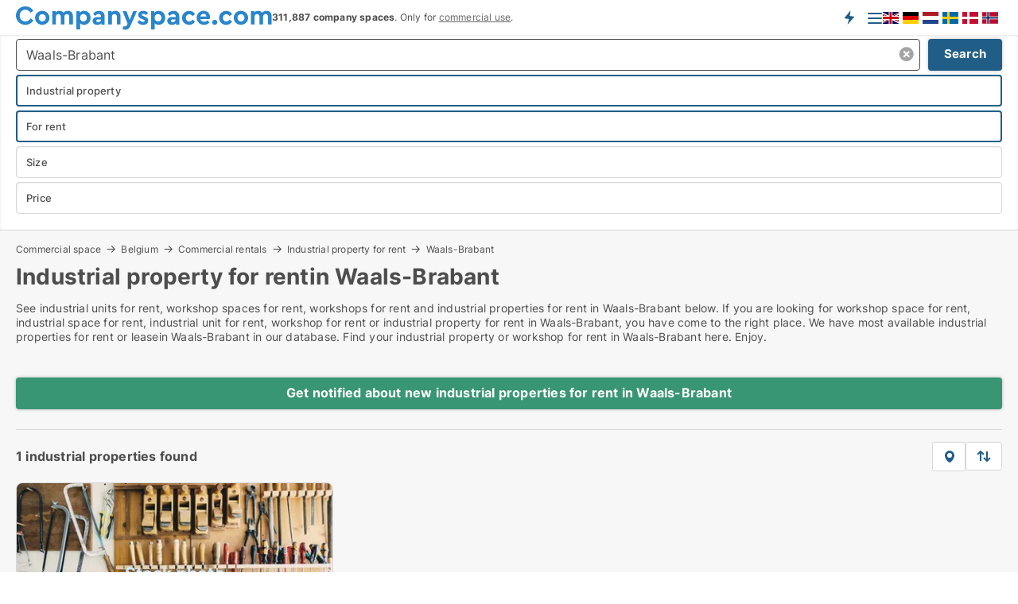

--- FILE ---
content_type: text/html; charset=utf-8
request_url: https://www.companyspace.com/belgium/rent/industrial-properties/waals-brabant
body_size: 12815
content:
<!doctype html>
<html lang="en" prefix="og:http://ogp.me/ns#">
<head>
    
<meta charset="UTF-8" />

    <title>Industrial property for rent in Waals-Brabant → 1 industrial prop...</title>
        <meta name="description" content=" Find industrial property for rent in Waals-Brabant quickly and easily ✔ 1 industrial property for rent in Waals-Brabant, Belgium right now ✔ Great locations, all prices and sizes ✔  Find co..." />
        <meta property="fb:app_id" content="487149005949725" />
        <meta property="og:type" content="website" />
        <meta property="og:image" content="https://www.companyspace.com/media/tsbkf2uo/cityimage.png" />
        <meta property="og:image:secure_url" content="https://www.companyspace.com/media/tsbkf2uo/cityimage.png" />
        <meta property="og:image:alt" content="https://www.companyspace.com/media/tsbkf2uo/cityimage.png" />
        <meta property="og:image:width" content="640" />
        <meta property="og:image:height" content="480" />
        <meta property="og:url" content="https://www.companyspace.com/belgium/rent/industrial-properties/waals-brabant" />
        <meta property="og:title" content="Industrial property for rent in Waals-Brabant → 1 industrial prop..." />
        <meta property="og:description" content=" Find industrial property for rent in Waals-Brabant quickly and easily ✔ 1 industrial property for rent in Waals-Brabant, Belgium right now ✔ Great locations, all prices and sizes ✔  Find co..." />


<link rel="canonical" href="https://www.companyspace.com/belgium/rent/industrial-properties/waals-brabant" />
<link rel="alternate" hreflang="x-default" href="https://www.companyspace.com/belgium/rent/industrial-properties/waals-brabant"/>
<link rel="alternate" hreflang="en" href="https://www.companyspace.com/belgium/rent/industrial-properties/waals-brabant"/>
<link rel="alternate" hreflang="da" href="https://www.companyspace.com/da/belgien/leje/vaerkstedslokaler/waals-brabant"/>
<link rel="alternate" hreflang="de" href="https://www.companyspace.com/de/belgien/miete/werkstaette/waals-brabant"/>
<link rel="alternate" hreflang="nb" href="https://www.companyspace.com/nb/belgia/leie/verkstedhaller/waals-brabant"/>
<link rel="alternate" hreflang="nl" href="https://www.companyspace.com/nl/belgie/huur/producties/waals-brabant"/>
<link rel="alternate" hreflang="sv" href="https://www.companyspace.com/sv/belgien/hyra/industrilokaler/waals-brabant"/>
    <meta name="viewport" content="width=device-width, initial-scale=1, maximum-scale=1" />
    <link rel="shortcut icon" href="/images/favicons/favicon-c.svg" type="image/svg+xml" />

    <link rel="stylesheet" type="text/css" href="/css/Fonts.css?v=qdyVyXTPGujr1_Zx6mSCH3rhyJE" />


<link rel="stylesheet" href="/bundles/css/styles.css?v=qzcA1MTrn6bNwgRdL0GSVSUsxOo" />
<link rel="stylesheet" href="/bundles/css/ie.css?v=arvbbbJlr3nYUy4yERXZvdZs-2M" />

    <link rel="stylesheet" type="text/css" href="/css/Print.css?v=bYdEREpUZoZiSfaoFUgZUwvL20s" media="print" />
<script>
    window.dataLayer = window.dataLayer || [];
    function gtag() { dataLayer.push(arguments); }
    gtag('consent', 'default', {
        'ad_user_data': 'denied',
        'ad_personalization': 'denied',
        'ad_storage': 'denied',
        'analytics_storage': 'denied'
    });
    gtag('js', new Date());
    gtag('config', 'G-KLEF71LKH9');
</script>


<script type="application/ld+json">
{
  "@context": "https://schema.org",
  "@type": "FAQPage",
  "mainEntity": [
    {
      "@type": "Question",
      "acceptedAnswer": {
        "@type": "Answer",
        "text": "You can find all kind of industrial properties on Companyspace.com. If you are searching for industrial property to rent you can see the company spaces that are available at the moment <a href=\"https://www.companyspace.com/rent/industrial-properties\">here</a>. "
      },
      "name": "What types of industrial properties in Waals-Brabant are there on Companyspace.com?"
    },
    {
      "@type": "Question",
      "acceptedAnswer": {
        "@type": "Answer",
        "text": "Yes, you can. On our search page for <a href=\"https://www.companyspace.com/rent/industrial-properties\">industrial property</a> you can filter your search by size, price, area etc."
      },
      "name": "Can I search for industrial property to rent in Waals-Brabant by size and price?"
    },
    {
      "@type": "Question",
      "acceptedAnswer": {
        "@type": "Answer",
        "text": "You can see the industrial properties that are available in Waals-Brabant right now here:  <a href=\"https://www.companyspace.com/rent/industrial-properties\">industrial property for rent</a>"
      },
      "name": "How do I quickly find industrial property to rent in Waals-Brabant?"
    },
    {
      "@type": "Question",
      "acceptedAnswer": {
        "@type": "Answer",
        "text": "The rent for industrial property in Waals-Brabant depends on factors such as size and location. <a href=\"https://www.companyspace.com/rent/industrial-properties\">Click here</a> to see the price of specific industrial properties."
      },
      "name": "How much does it cost to rent industrial property in Waals-Brabant?"
    }
  ]
}
</script>
</head>
<body class="new-popup-layout">
    
    

<header id="header">
    <section>
<a href="https://www.companyspace.com/" class="logo">
                    <img alt="Commercial rentals - Commercial properties and real estate for rent" title="Commercial rentals - Commercial properties and real estate for rent" src="/media/133h2nbp/companyspacecom-logo-322-x-30.svg"  />
                    
                </a>            <div class="post-logo">
                    <ul class="info" id="presentation_info" data-separator="," data-animate="false">
                        <li><span class="show-desktop"><b>311,887</b> available company spaces right now on <a class="tos-info" href="javascript:void(0)" popup-content-id="16663" data-anchor="tos_mails" style="text-decoration:underline;"><strong>Europe's biggest portal for <u>commercial</u> leases</strong></a></span><span class="show-mobile"><b>311,887 company spaces</b>. Only for <a class="tos-info" href="javascript:void(0)" popup-content-id="16663" data-anchor="tos_mails" style="text-decoration:underline;">commercial use</a>.</span></li>
                    </ul>


            </div>
            <div class="logo-btns">
                <a id="special_product_button" class="special-product-button" onclick="ShowPreAuthPopup('HeaderSpecialButton', 'Popup_FrequencyUserCreation', '', false, '', '');">Get notified about new premises!</a>

                <div class="notification-buttons show-mobile">
                    
<a data-action="user-notifications" data-api="UserNotificationPopup" data-type="Default" class="notification-counter" style="display:none;"
   data-text="New company spaces" data-empty-text="Company spaces that suit your agent">
    <label data-action="label"></label>
    <span class="counter" data-action="counter"></span>
</a>
                </div>


                    <a class="show-menu-button" onclick="ToggleMenu();"></a>
            </div>
<div class="version-flags" data-version-flags="1">
    <div>
        <ul>
                <li>
                    <a href="https://www.companyspace.com/belgium/rent/industrial-properties/waals-brabant" data-lang="en">
                            <img src="/Images/lang-en.svg" alt="English" title="English" />
                    </a>
                </li>
                <li>
                    <a href="https://www.companyspace.com/de/belgien/miete/werkstaette/waals-brabant" data-lang="de">
                            <img src="/Images/lang-de.svg" alt="German" title="German" />
                    </a>
                </li>
                <li>
                    <a href="https://www.companyspace.com/nl/belgie/huur/producties/waals-brabant" data-lang="nl">
                            <img src="/Images/lang-nl.svg" alt="Dutch" title="Dutch" />
                    </a>
                </li>
                <li>
                    <a href="https://www.companyspace.com/sv/belgien/hyra/industrilokaler/waals-brabant" data-lang="sv">
                            <img src="/Images/lang-sv.svg" alt="Swedish" title="Swedish" />
                    </a>
                </li>
                <li>
                    <a href="https://www.companyspace.com/da/belgien/leje/vaerkstedslokaler/waals-brabant" data-lang="da">
                            <img src="/Images/lang-da.svg" alt="Danish" title="Danish" />
                    </a>
                </li>
                <li>
                    <a href="https://www.companyspace.com/nb/belgia/leie/verkstedhaller/waals-brabant" data-lang="nb">
                            <img src="/Images/lang-nb.svg" alt="Norwegian" title="Norwegian" />
                    </a>
                </li>
        </ul>
    </div>
</div>        <div id="slide_nav" class="mobile-navi"></div>
    </section>
        <nav>
                <div  data-single-line="">
                    <aside>
<span><a class="show-desktop regular with-nested" onmouseover="this.prevFontColor=this.style.color;this.style.color='#f5870b'" onmouseout="this.style.color=this.prevFontColor" href="https://www.companyspace.com/about-companyspacecom">About</a><ul class="nested-links"><li><a class="regular" href="https://www.companyspace.com/contact">Contact us</a></li><li><a class="regular" href="https://www.companyspace.com/premiumuser-benefits-for-company-space-seekers">PremiumUser benefits</a></li><li><a class="regular" href="https://www.companyspace.com/facebook-communities">Facebook communities</a></li></ul></span><span><a class="bold with-nested" onmouseover="this.prevFontColor=this.style.color;this.style.color='#f5870b'" onmouseout="this.style.color=this.prevFontColor" href="/commercial-space-rent">Commercial space for rent</a><ul class="nested-links"><li><a class="regular" href="/rent/warehouses">Warehouse for rent</a></li><li><a class="regular" href="https://www.companyspace.com/rent/shops">Shop for rent</a></li><li><a class="regular" href="/rent/restaurants">Restaurant for rent</a></li><li><a class="regular" href="/rent/office-spaces">Office for rent</a></li><li><a class="regular" href="/rent/industrial-properties">Industrial for rent</a></li><li><a class="regular" href="https://www.companyspace.com/rent/coworking-spaces">Coworking space for rent</a></li><li><a class="regular" href="https://www.companyspace.com/rent/clinics">Clinic for rent</a></li><li><a class="regular" href="https://www.companyspace.com/rent/showrooms">Showroom for rent</a></li></ul></span><span><a class="bold with-nested" onmouseover="this.prevFontColor=this.style.color;this.style.color='#f5870b'" onmouseout="this.style.color=this.prevFontColor" href="https://www.companyspace.com/commercial-property">Properties for sale</a><ul class="nested-links"><li><a class="regular" href="/sale/warehouses">Warehouse for sale</a></li><li><a class="regular" href="https://www.companyspace.com/sale/shops">Shop for sale</a></li><li><a class="regular" href="/sale/restaurants">Restaurant for sale</a></li><li><a class="regular" href="/sale/office-spaces">Office for sale</a></li><li><a class="regular" href="/sale/industrial-properties">Industrial for sale </a></li></ul></span><span><a class="bold with-nested" onmouseover="this.prevFontColor=this.style.color;this.style.color='#f5870b'" onmouseout="this.style.color=this.prevFontColor" href="https://www.companyspace.com/rent-out">Find tenant</a><ul class="nested-links"><li><a class="regular" href="https://www.companyspace.com/rent-out/offices">Rent out offices</a></li><li><a class="regular" href="https://www.companyspace.com/rent-out/retail-spaces">Rent out shops</a></li><li><a class="regular" href="https://www.companyspace.com/rent-out/warehouses">Rent out warehouses</a></li><li><a class="regular" href="https://www.companyspace.com/rent-out/shared-offices">Rent out coworking spaces</a></li><li><a class="regular" href="https://www.companyspace.com/rent-out/workshops">Rent out industrial property</a></li><li><a class="regular" href="https://www.companyspace.com/rent-out/restaurants">Rent out restaurants</a></li><li><a class="regular" href="https://www.companyspace.com/rent-out/clinics">Rent out clinics</a></li><li><a class="regular" href="https://www.companyspace.com/rent-out/-showrooms">Rent out showrooms</a></li></ul></span><a class="bold" onmouseover="this.prevFontColor=this.style.color;this.style.color='#f5870b'" onmouseout="this.style.color=this.prevFontColor" href="https://www.companyspace.com/sell-property">Find buyer</a>                        
                    </aside>
                    <aside>
<a class="show-desktop regular" onmouseover="this.prevFontColor=this.style.color;this.style.color='#f5870b'" onmouseout="this.style.color=this.prevFontColor" href="https://www.companyspace.com/create-user-profile">Create profile</a><a class="show-mobile bold" onmouseover="this.prevFontColor=this.style.color;this.style.color='#f5870b'" onmouseout="this.style.color=this.prevFontColor" href="https://www.companyspace.com/create-user-profile">Sign up</a><a class="button orange regular plus" onmouseover="this.prevFontColor=this.style.color;this.style.color='#f5870b'" onmouseout="this.style.color=this.prevFontColor" href="https://www.companyspace.com/create-ad">Create ad</a>                                <a class="login show-desktop" href="javascript:ShowLoginPopup()">Log in</a>
                    </aside>
                </div>
        </nav>
    
</header>


    <main id="layout" class="">
        <div id="container">
            <div id="mainContent">
                


                <div class="content page-content" id="page_data">
                    
                    





<div class="search-results">
    <div class="top-section" data-extra-top-content="1">
<div class="breadcrumb head" id="simple_bread_crumb"><a href="/commercial-real-estate" onclick="ClearSearch()" oncontextmenu="ClearSearch()">Commercial space</a><a href="/belgium/commercial-real-estate" onclick="ClearSearch()" oncontextmenu="ClearSearch()">Belgium</a><a href="/belgium/commercial-space-rent" onclick="ClearSearch()" oncontextmenu="ClearSearch()">Commercial rentals</a><a href="/belgium/rent/industrial-properties" onclick="ClearSearch()" oncontextmenu="ClearSearch()">Industrial property for rent</a><a href="/belgium/rent/industrial-properties/waals-brabant" class="Industrial properties for rent in Waals-Brabant" onclick="ClearSearch()" oncontextmenu="ClearSearch()">Waals-Brabant</a></div><script type="application/ld+json">
    {
      "@context": "https://schema.org",
      "@type": "BreadcrumbList",
      "itemListElement": [{
        "@type": "ListItem",
        "position": 1,
        "name": "Commercial space",
        "item": "https://www.companyspace.com/commercial-real-estate"
      },{
        "@type": "ListItem",
        "position": 2,
        "name": "Belgium",
        "item": "https://www.companyspace.com/belgium/commercial-real-estate"
      },{
        "@type": "ListItem",
        "position": 3,
        "name": "Commercial rentals",
        "item": "https://www.companyspace.com/belgium/commercial-space-rent"
      },{
        "@type": "ListItem",
        "position": 4,
        "name": "Industrial property for rent",
        "item": "https://www.companyspace.com/belgium/rent/industrial-properties"
      },{
        "@type": "ListItem",
        "position": 5,
        "name": "Waals-Brabant",
        "item": "https://www.companyspace.com/belgium/rent/industrial-properties/waals-brabant"
      }]
    }
    </script>        <h1 id="searchResultsHeadline">
            Industrial property for rentin Waals-Brabant
        </h1>
        <div class="seo-content">
            <p>See industrial units for rent, workshop spaces for rent, workshops for rent and industrial properties for rent in Waals-Brabant below. If you are looking for workshop space for rent, industrial space for rent, industrial unit for rent, workshop for rent or industrial property for rent in Waals-Brabant, you have come to the right place. We have most available industrial properties for rent or leasein Waals-Brabant in our database. Find your industrial property or workshop for rent in Waals-Brabant here. Enjoy.</p>
        </div>



</div>




<div class="side-search-criteria" id="side_crit">
    <div class="wrap">
<form action="/Custom/LeftMenu/Process?selectedCountry=Belgium&selectedDemandType=1&selectedDemandTypeUrlKey=rent&estateType=industrial-properties&regionName=waals-brabant&isSearchResultPage=True&nodeId=1939&searchType=FindAds" data-ajax="true" method="POST" data-ajax-mode="after" data-ajax-update="#side_crit" data-ajax-failure="alert('An unexpected error occured. Please contact support@mail.companyspace.com');" id="side_crit_form" datavalalert="1">
            <div class="filter ">


                

                    <div class="item  primary">
        <label class="h3" for="side_crit_exp_locationtitle">Where are you searching?</label>
                        <div class="box huge" data-criteria="LeftMenu_ZipCodes">
                            

<div data-behavior="ZipContainer" id="LeftMenu_ZipCodes" class="zip-control"
     data-duplicate-big-cities="false"
     data-max-items=""
     data-country=""
     data-max-items-message="You can maximum choose  cities. "
     data-no-cities-message="&amp;lt;span class=&amp;quot;show-desktop&amp;quot;&amp;gt;Select city&amp;lt;/span&amp;gt;&amp;lt;span class=&amp;quot;show-mobile&amp;quot;&amp;gt;Area&amp;lt;/span&amp;gt;"
     data-several-cities-message="[amount] cities are selected"
     data-counting-label="true"
     data-allow-regions="true"
     data-country-changes-callback="false"
     data-hide-countries="true"
     data-search-countries="true"
     data-placeholder="Location..."
     data-use-search-button="true"
     v-bind:class="{ 'has-values': selected.length > 0 }">
    <input type="text" style="display:none;" ref="value" name="LeftMenu_ZipCodes" value="r588" v-bind:value="valueString"
           data-val="false" data-val-required="" />
    <div class="zip-selector search-text-container">
                <a class="search-button" v-on:click="togglePopup()"></a>
            <input type="text" class="txt placeholder-green search-text-input" v-bind:value="filter" v-on:input="filter=$event.target.value" v-on:focus="onFocus()" v-on:blur="onBlur()" v-on:keydown.enter.prevent="onEnter"
                v-bind:placeholder="placeholder" autocomplete="off" />
            <a class="delete-all" v-show="isDeleteAllShown" v-on:click="removeAll()"></a>
                <a class="button search-text-button" v-on:click="search()">Search</a>
        <div ref="popup" class="popup-container" v-show="visible" style="display:none;">
            <div ref="items" class="ZipCodeContainer custom-scroll">
                <template v-for="item in cities" v-bind:key="item.Id">
                    <span class="custom-cb"
                          v-bind:title="item.Name" 
                          v-bind:class="{ bold: item.IsRegion && item.ChildIds.length > 0}"
                          v-on:click="toggle(item)">
                        <input type="checkbox" v-bind:value="item.Id" v-bind:checked="isItemSelected(item)" v-if="!item.IsRegion || allowRegions" />
                        <span>{{item.Name}}</span>
                    </span>
                    <fieldset v-if="regionMode && item.IsRegion && item.ChildIds.length > 0 && item.ShowChildItems">
                        <a v-on:click="selectVisible" v-show="isSelectAllInPopupVisible" class="link non-link red">Select all below</a>
                        <a v-on:click="removeVisible" v-show="isDeleteAllInPopupVisible" class="link non-link red">Delete selected</a>
                    </fieldset>
                </template>
            </div>
            <div class="btns" v-show="cities.length > 0">
                <a class="button small full-width" v-on:click="onOk()">OK</a>
            </div>
            <div class="tip" v-show="showPopupTip">Scroll down to see more cities</div>
        </div>
    </div>
</div>
                        </div>
                    </div>
        <div class="item secondary" id="estate_type_label">
        <label class="h3" for="side_crit_exp_litlokaler.text">Which type of company space?</label>
            <div class="box large double-popup" data-criteria="LeftMenu_LPEstateTypes">
                

<div class="EstateTypeContainer" data-behavior="EstateTypeContainer" data-demand-control="LeftMenu_DemandTypeId" data-label-id="estate_type_label" id="LeftMenu_LPEstateTypes" data-is-lp="true" data-alternative-names="[{&amp;quot;Key&amp;quot;:&amp;quot;&amp;quot;,&amp;quot;Values&amp;quot;:[{&amp;quot;Key&amp;quot;:22,&amp;quot;Value&amp;quot;:&amp;quot;Commercial property&amp;quot;}]},{&amp;quot;Key&amp;quot;:1,&amp;quot;Values&amp;quot;:[{&amp;quot;Key&amp;quot;:22,&amp;quot;Value&amp;quot;:&amp;quot;Commercial property&amp;quot;}]},{&amp;quot;Key&amp;quot;:2,&amp;quot;Values&amp;quot;:[{&amp;quot;Key&amp;quot;:22,&amp;quot;Value&amp;quot;:&amp;quot;Property&amp;quot;}]}]">




<div class="custom-dd" data-custom-dd data-behavior="CustomDropDown" data-max-items=""
     data-default-text="&amp;lt;span class=&amp;quot;show-desktop&amp;quot;&amp;gt;Select estatetype...&amp;lt;/span&amp;gt;&amp;lt;span class=&amp;quot;show-mobile&amp;quot;&amp;gt;Estatetype&amp;lt;/span&amp;gt;" data-many-text="%amount% items selected" data-selected-items-label-preffix="Estatetype" 
      data-counting-label="true"
     data-hide-checkboxes="false" data-on-change="" data-placeholder="Find typer"
     name="LeftMenu_LPEstateTypes"
     v-bind:class="{ 'has-values': selected.length > 0 }">
        <div class="select-mimic-button" v-bind:disabled="disabled" v-on:click="togglePopup" v-html="labelText" v-bind:class="{ empty: selected.length === 0, several: selected.length > 1 }" v-bind:data-filters-count="selected.length > 1 ? selected.length : null"></div>
    <div class="popup-container --wrap" style="display:none;" v-show="isShown" ref="popup">
        <div class="scroll custom-scroll">
            <div >
                    <div v-show="isItemVisible('8') && isGroupVisible('')">
                        <label class="custom-cb">
                            <input type="checkbox" name="LeftMenu_LPEstateTypes" value="8" data-group="" v-model="selected"
                                   v-bind:disabled="disabled || !isAllowed('8')"  
                                   v-bind:data-disabled="!isItemVisible('8')" />
                            <span v-on:click="if (!isAllowed('8')) showMaxItemsMessage()">Clinic</span>
                        </label>
                    </div>
                    <div v-show="isItemVisible('22') && isGroupVisible('')">
                        <label class="custom-cb">
                            <input type="checkbox" name="LeftMenu_LPEstateTypes" value="22" data-group="" v-model="selected"
                                   v-bind:disabled="disabled || !isAllowed('22')"  
                                   v-bind:data-disabled="!isItemVisible('22')" />
                            <span v-on:click="if (!isAllowed('22')) showMaxItemsMessage()">Commercial property</span>
                        </label>
                    </div>
                    <div v-show="isItemVisible('11') && isGroupVisible('')">
                        <label class="custom-cb">
                            <input type="checkbox" name="LeftMenu_LPEstateTypes" value="11" data-group="" v-model="selected"
                                   v-bind:disabled="disabled || !isAllowed('11')"  
                                   v-bind:data-disabled="!isItemVisible('11')" />
                            <span v-on:click="if (!isAllowed('11')) showMaxItemsMessage()">Coworking space</span>
                        </label>
                    </div>
                    <div v-show="isItemVisible('25') && isGroupVisible('')">
                        <label class="custom-cb">
                            <input type="checkbox" name="LeftMenu_LPEstateTypes" value="25" data-group="" v-model="selected"
                                   v-bind:disabled="disabled || !isAllowed('25')"  
                                   v-bind:data-disabled="!isItemVisible('25')" />
                            <span v-on:click="if (!isAllowed('25')) showMaxItemsMessage()">Garage</span>
                        </label>
                    </div>
                    <div v-show="isItemVisible('14') && isGroupVisible('')">
                        <label class="custom-cb">
                            <input type="checkbox" name="LeftMenu_LPEstateTypes" value="14" checked="checked" data-group="" v-model="selected"
                                   v-bind:disabled="disabled || !isAllowed('14')"  
                                   v-bind:data-disabled="!isItemVisible('14')" />
                            <span v-on:click="if (!isAllowed('14')) showMaxItemsMessage()">Industrial property</span>
                        </label>
                    </div>
                    <div v-show="isItemVisible('7') && isGroupVisible('')">
                        <label class="custom-cb">
                            <input type="checkbox" name="LeftMenu_LPEstateTypes" value="7" data-group="" v-model="selected"
                                   v-bind:disabled="disabled || !isAllowed('7')"  
                                   v-bind:data-disabled="!isItemVisible('7')" />
                            <span v-on:click="if (!isAllowed('7')) showMaxItemsMessage()">Office space</span>
                        </label>
                    </div>
                    <div v-show="isItemVisible('5') && isGroupVisible('')">
                        <label class="custom-cb">
                            <input type="checkbox" name="LeftMenu_LPEstateTypes" value="5" data-group="" v-model="selected"
                                   v-bind:disabled="disabled || !isAllowed('5')"  
                                   v-bind:data-disabled="!isItemVisible('5')" />
                            <span v-on:click="if (!isAllowed('5')) showMaxItemsMessage()">Restaurant</span>
                        </label>
                    </div>
                    <div v-show="isItemVisible('4') && isGroupVisible('')">
                        <label class="custom-cb">
                            <input type="checkbox" name="LeftMenu_LPEstateTypes" value="4" data-group="" v-model="selected"
                                   v-bind:disabled="disabled || !isAllowed('4')"  
                                   v-bind:data-disabled="!isItemVisible('4')" />
                            <span v-on:click="if (!isAllowed('4')) showMaxItemsMessage()">Shop</span>
                        </label>
                    </div>
                    <div v-show="isItemVisible('9') && isGroupVisible('')">
                        <label class="custom-cb">
                            <input type="checkbox" name="LeftMenu_LPEstateTypes" value="9" data-group="" v-model="selected"
                                   v-bind:disabled="disabled || !isAllowed('9')"  
                                   v-bind:data-disabled="!isItemVisible('9')" />
                            <span v-on:click="if (!isAllowed('9')) showMaxItemsMessage()">Showroom</span>
                        </label>
                    </div>
                    <div v-show="isItemVisible('1') && isGroupVisible('')">
                        <label class="custom-cb">
                            <input type="checkbox" name="LeftMenu_LPEstateTypes" value="1" data-group="" v-model="selected"
                                   v-bind:disabled="disabled || !isAllowed('1')"  
                                   v-bind:data-disabled="!isItemVisible('1')" />
                            <span v-on:click="if (!isAllowed('1')) showMaxItemsMessage()">Warehouse</span>
                        </label>
                    </div>
            </div>
        </div>
            <div class="btns">
                <a class="button small full-width" v-on:click="closePopup()">OK</a>
            </div>
    </div>
</div></div>
            </div>
        </div>
                        <div class="item secondary">
        <label class="h3" for="side_crit_exp_littype.text">Do you want to rent or buy?</label>
                            <span class="popup-opener" data-behavior="PopupOpener"><span class="show-desktop">Do you want to rent or buy?</span><span class="show-mobile">Rent/buy</span></span>
                            <div>
                                <div class="box" data-criteria="LeftMenu_DemandTypeId">
                                        <div>
                                            <label class="custom-cb">
                                                <input type="radio" name="LeftMenu_DemandTypeId" />
                                                <span>All</span>
                                            </label>
                                        </div>
                                        <div>
                                            <label class="custom-cb">
                                                <input type="radio" name="LeftMenu_DemandTypeId" value="1" checked="checked" />
                                                <span>For rent</span>
                                            </label>
                                        </div>
                                        <div>
                                            <label class="custom-cb">
                                                <input type="radio" name="LeftMenu_DemandTypeId" value="2" />
                                                <span>For sale</span>
                                            </label>
                                        </div>
                                </div>
                            </div>
                        </div>


                    <div class="item secondary">
        <label class="h3" for="side_crit_exp_litsize.text">What size are you searching?</label>
                        <span class="popup-opener" data-behavior="PopupOpener"><span class="show-desktop">What size are you searching?</span><span class="show-mobile">Size</span></span>
                        <div class="box" data-criteria="LeftMenu_Area" data-preffix="Size">
                            

<div data-behavior="SpanBox" class="span-box slider"
       data-sp-decimal="."
       data-sp-thousand=","
       data-perc-deviation="0"
       data-disable-autofill=""
       data-disable-formatting="false" name="LeftMenu_Area">
        <div class="holder" data-slider data-max="5000" data-postfix="&lt;span&gt;m&lt;sup&gt;2&lt;/sup&gt;&lt;/span&gt;" data-step="10">
            <input ref="fieldTo" data-from type="text" name="LeftMenu_AreaFrom" v-bind:value="resultMin" />
            <input ref="fieldFrom" data-to type="text" name="LeftMenu_AreaTo" v-bind:value="resultMax" />

            <input type="range" min="0" max="5000" step="10" v-model="value1" />
            <input type="range" min="0" max="5000" step="10" v-model="value2" />
            <div class="line">
                <span v-bind:style="{ width: rangeWidth + '%', marginLeft: rangeOffset + '%' }"></span>
            </div>
            <div class="tips">
                <div>
                    <span ref="inputMin" contenteditable="true" v-html="inputMin" v-on:blur="onMinInput" v-on:focus="onMinFocus" v-on:keydown.enter="onKeypressEnter" :class="{ 'editable': true }"></span>
                    <span v-html="postfix"></span>
                </div>
                <div>
                    <span ref="inputMax" contenteditable="true" v-html="inputMax" v-on:blur="onMaxInput" v-on:focus="onMaxFocus" v-on:keydown.enter="onKeypressEnter" :class="{ 'editable': true }"></span>
                    <span v-html="postfix"></span>
                </div>
            </div>
        </div>
</div>
                        </div>
                    </div>


                        <div class="item secondary">
                            <span class="popup-opener" data-behavior="PopupOpener"><span class="show-desktop">Select price</span><span class="show-mobile">Price</span></span>
                            <div>
            <div class="box" id="crit_rent_price" data-criteria="LeftMenu_RentPrice" data-demands="1"
                 data-preffix="Price" data-suffix="per month">
                <strong>Rent per month</strong>
                <div>
                    

<div data-behavior="SpanBox" class="span-box slider"
       data-sp-decimal="."
       data-sp-thousand=","
       data-perc-deviation="0"
       data-disable-autofill=""
       data-disable-formatting="false" name="LeftMenu_RentPrice">
        <div class="holder" data-slider data-max="100000" data-postfix="&lt;span&gt;EUR&lt;/span&gt;" data-step="1000">
            <input ref="fieldTo" data-from type="text" name="LeftMenu_RentPriceFrom" v-bind:value="resultMin" />
            <input ref="fieldFrom" data-to type="text" name="LeftMenu_RentPriceTo" v-bind:value="resultMax" />

            <input type="range" min="0" max="100000" step="1000" v-model="value1" />
            <input type="range" min="0" max="100000" step="1000" v-model="value2" />
            <div class="line">
                <span v-bind:style="{ width: rangeWidth + '%', marginLeft: rangeOffset + '%' }"></span>
            </div>
            <div class="tips">
                <div>
                    <span ref="inputMin" contenteditable="true" v-html="inputMin" v-on:blur="onMinInput" v-on:focus="onMinFocus" v-on:keydown.enter="onKeypressEnter" :class="{ 'editable': true }"></span>
                    <span v-html="postfix"></span>
                </div>
                <div>
                    <span ref="inputMax" contenteditable="true" v-html="inputMax" v-on:blur="onMaxInput" v-on:focus="onMaxFocus" v-on:keydown.enter="onKeypressEnter" :class="{ 'editable': true }"></span>
                    <span v-html="postfix"></span>
                </div>
            </div>
        </div>
</div>
                </div>
            </div>
                <div class="box" id="crit_sqm_price" data-criteria="LeftMenu_SquareMetersPrice" data-demands="1"
                     data-preffix="Price" data-suffix="per year">
                    <strong>Rent per m2 per year excl. OpEx</strong>
                    <div>
                        

<div data-behavior="SpanBox" class="span-box slider"
       data-sp-decimal="."
       data-sp-thousand=","
       data-perc-deviation="0"
       data-disable-autofill=""
       data-disable-formatting="false" name="LeftMenu_SquareMetersPrice">
        <div class="holder" data-slider data-max="500" data-postfix="&lt;span&gt;EUR&lt;/span&gt;" data-step="1">
            <input ref="fieldTo" data-from type="text" name="LeftMenu_SquareMetersPriceFrom" v-bind:value="resultMin" />
            <input ref="fieldFrom" data-to type="text" name="LeftMenu_SquareMetersPriceTo" v-bind:value="resultMax" />

            <input type="range" min="0" max="500" step="1" v-model="value1" />
            <input type="range" min="0" max="500" step="1" v-model="value2" />
            <div class="line">
                <span v-bind:style="{ width: rangeWidth + '%', marginLeft: rangeOffset + '%' }"></span>
            </div>
            <div class="tips">
                <div>
                    <span ref="inputMin" contenteditable="true" v-html="inputMin" v-on:blur="onMinInput" v-on:focus="onMinFocus" v-on:keydown.enter="onKeypressEnter" :class="{ 'editable': true }"></span>
                    <span v-html="postfix"></span>
                </div>
                <div>
                    <span ref="inputMax" contenteditable="true" v-html="inputMax" v-on:blur="onMaxInput" v-on:focus="onMaxFocus" v-on:keydown.enter="onKeypressEnter" :class="{ 'editable': true }"></span>
                    <span v-html="postfix"></span>
                </div>
            </div>
        </div>
</div>
                    </div>
                </div>
            <div class="box" id="crit_buy_price" data-criteria="LeftMenu_SalePrice" data-demands="2,9"
                 data-preffix="Price">
                <strong>Sale price</strong>
                <div>
                    

<div data-behavior="SpanBox" class="span-box slider"
       data-sp-decimal="."
       data-sp-thousand=","
       data-perc-deviation="0"
       data-disable-autofill=""
       data-disable-formatting="false" name="LeftMenu_SalePrice">
        <div class="holder" data-slider data-max="10000000" data-postfix="&lt;span&gt;EUR&lt;/span&gt;" data-step="100000">
            <input ref="fieldTo" data-from type="text" name="LeftMenu_SalePriceFrom" v-bind:value="resultMin" />
            <input ref="fieldFrom" data-to type="text" name="LeftMenu_SalePriceTo" v-bind:value="resultMax" />

            <input type="range" min="0" max="10000000" step="100000" v-model="value1" />
            <input type="range" min="0" max="10000000" step="100000" v-model="value2" />
            <div class="line">
                <span v-bind:style="{ width: rangeWidth + '%', marginLeft: rangeOffset + '%' }"></span>
            </div>
            <div class="tips">
                <div>
                    <span ref="inputMin" contenteditable="true" v-html="inputMin" v-on:blur="onMinInput" v-on:focus="onMinFocus" v-on:keydown.enter="onKeypressEnter" :class="{ 'editable': true }"></span>
                    <span v-html="postfix"></span>
                </div>
                <div>
                    <span ref="inputMax" contenteditable="true" v-html="inputMax" v-on:blur="onMaxInput" v-on:focus="onMaxFocus" v-on:keydown.enter="onKeypressEnter" :class="{ 'editable': true }"></span>
                    <span v-html="postfix"></span>
                </div>
            </div>
        </div>
</div>
                </div>
            </div>
                            </div>
                        </div>





            </div>
            <input id="btnCriteriaUpdated" type="submit" style="display:none;" name="CriteriaUpdated" />
            <input id="btnMoreLocations" type="submit" style="display:none;" name="MoreLocations" />
                <div class="static-filter-buttons show-criteria">
                    <a class="button medium" href="javascript:LeftMenu_ShowSecondaryCriteria()"><span class="text-show">Filter search</span><span class="text-hide">Search</span></a>


    <div class="sorting-box" data-sorting-control style="visibility:hidden;" v-bind:style="{ visibility: initialized ? 'visible' : 'hidden' }" data-init-value="default_asc">
        <label v-show="isDefault" style="display: none;">Sort search result</label>
        <span v-show="!isDefault" style="display: none;"></span>
        <label v-show="!isDefault" style="display: none;">{{label}}</label>
        <select ref="select" data-field="srt_field" data-dir="srt_dir" v-model="selected">
                <option value="default_asc">Standard</option>
                <option value="size_asc">Size (smallest first)</option>
                <option value="size_desc">Size (largest first)</option>
                <option value="price_asc">Price (lowest first)</option>
                <option value="price_desc">Price (highest first)</option>
        </select>
    </div>
                </div>
</form>

    </div>
</div>

    <div class="wrap">
        


<style type="text/css">
    .image-watermark.--missing > span {
    font-weight: bold !important;
color:rgba(208, 230, 247,1) !important;
}
@media only screen and (max-width: 999px) {
    .image-watermark.--missing > span {
        font-weight: bold !important;
color:rgba(208, 230, 247,1) !important;
    }
}
    .image-watermark.--street > span {
    font-weight: bold !important;
color:rgba(208, 230, 247,1) !important;
}
@media only screen and (max-width: 999px) {
    .image-watermark.--street > span {
        font-weight: bold !important;
color:rgba(208, 230, 247,1) !important;
    }
}
</style>


    <script>
        var AdsList_CustomRoutes = {
        listMode: 'Search',
        tableHeader: '',
        isMapRendered: false,
        isMapShown: false,
        pageIndex: null
        }
    </script>
        <div id="ads_list" class="ads-list-wrapper regular-list grid">




                    <div class="search-results-controls " id="adsListSearchResultControl">
<div class="show-mobile button-space"><a class="button big full-width green " href="javascript:ShowPreAuthPopup(`HeaderSpecialButton`,``,``,false,``,``);">Get notified about new industrial properties for rent in Waals-Brabant</a></div>
<span class="total-label">1 industrial properties found</span>                    <div class="right-container">
                        <div class="show-desktop"><a class="button medium green " href="javascript:ShowPreAuthPopup(`HeaderSpecialButton`,``,``,false,``,``);">Get notified about new industrial properties for rent in Waals-Brabant</a></div>
                            <a href="javascript:AdsList_ShowMap()" onclick="$('body').toggleClass('map-shown');" class="show-map-link">
                                <strong class="show">Show on map</strong>
                                <strong class="hide">View as list</strong>
                            </a>

    <div class="sorting-box" data-sorting-control style="visibility:hidden;" v-bind:style="{ visibility: initialized ? 'visible' : 'hidden' }" data-init-value="default_asc">
        <label v-show="isDefault" style="display: none;">Sort search result</label>
        <span v-show="!isDefault" style="display: none;"></span>
        <label v-show="!isDefault" style="display: none;">{{label}}</label>
        <select ref="select" data-field="srt_field" data-dir="srt_dir" v-model="selected">
                <option value="default_asc">Standard</option>
                <option value="size_asc">Size (smallest first)</option>
                <option value="size_desc">Size (largest first)</option>
                <option value="price_asc">Price (lowest first)</option>
                <option value="price_desc">Price (highest first)</option>
        </select>
    </div>
                    </div>
                </div>

            
            
            <div id="scroll_target"></div>
                <ul class="table-ads col-3">

                        <li class="">
                            <div  onclick="Redirect('/rent/industrial-properties/kasteelbrakel/3628358', false)">
                                    <h4 class="line-clamp line-2">
                                        <a href="/rent/industrial-properties/kasteelbrakel/3628358" target="_self" title="Industrial property for rent in Kasteelbrakel, Waals-Brabant">Industrial property for rent in Kasteelbrakel, Waals-Brabant</a>
                                    </h4>

                                    <div class="image">
                                            <a onclick="Redirect(&#x27;/rent/industrial-properties/kasteelbrakel/3628358&#x27;, false)" data-no-propagation>
        <div class="main-img">
            <img src="/StaticFiles/media/313120/Cache/tools-690038_1920_411.webp" alt="Industrial properties for rent in Kasteelbrakel - This company space has no photo" title="Industrial properties for rent in Kasteelbrakel - This company space has no photo" loading="lazy" />
<div class="image-watermark --missing"><span data-nosnippet="true">Stock photo</span></div>            
        </div>
                                            </a>

                                    </div>




<div class="wrap">




                                    <div class="text-data" >
                                            <a href="/rent/industrial-properties/kasteelbrakel/3628358" data-no-propagation target="_self" title="Industrial property for rent in Kasteelbrakel, Waals-Brabant">Industrial property for rent in Kasteelbrakel, Waals-Brabant</a>
                                    </div>

                                        <div class="bottom"> 
                                            <div class="list-facts">
                                                <ul>
                                                        <li>
                                                            <label>Rent:</label>
        <span>8,167 EUR per month
</span>
                                                        </li>
                                                </ul>
                                            </div>
                                        </div>
                                            <div class="footer" data-footer="3628358">
                                                    <a class="button medium full-width show-desktop" data-buy-ad-button="3628358" onclick="ProcessAdRequest(3628358)" data-no-propagation>Get more info</a>
                                            </div>

</div>                            </div>
                        </li>                    
                            <li class="empty"></li>
                            <li class="empty"></li>
                </ul>
            <div class="paging-space">
            </div>


            
            
            
        </div>




    <div gmap style="width:100%;height:600px;" data-def-zoom="3"
         data-def-lat="52" data-def-lng="11"
         data-lazy-load="1"
         data-enabled=""
         data-draggable=""
         id="gMap"
         class="gmap hidden"
         data-control-script="/bundles/GoogleMap.js"
         data-api-script="https://maps.googleapis.com/maps/api/js?language=en&amp;key=AIzaSyCR_XZbj2BAK-srt1e9ltOfNxXEhWrGb-c&amp;signature=LQxpDM9zZpccefJPV5oWqv6tnCc=">
    </div>
    </div>
</div>

                            <div id="faqItem" data-page-faq-content="1" class="bottom-faq collapsible-blocks  with-title">
                                
<h2>Frequently asked questions</h2>    <label>
        <input type="checkbox" name="faq" value="0" data-behavior="Radio" />
        <h4>What types of industrial properties in Waals-Brabant are there on Companyspace.com?</h4>
        <div>You can find all kind of industrial properties on Companyspace.com. If you are searching for industrial property to rent you can see the company spaces that are available at the moment <a href="https://www.companyspace.com/rent/industrial-properties">here</a>. </div>
    </label>
    <label>
        <input type="checkbox" name="faq" value="1" data-behavior="Radio" />
        <h4>Can I search for industrial property to rent in Waals-Brabant by size and price?</h4>
        <div>Yes, you can. On our search page for <a href="https://www.companyspace.com/rent/industrial-properties">industrial property</a> you can filter your search by size, price, area etc.</div>
    </label>
    <label>
        <input type="checkbox" name="faq" value="2" data-behavior="Radio" />
        <h4>How do I quickly find industrial property to rent in Waals-Brabant?</h4>
        <div>You can see the industrial properties that are available in Waals-Brabant right now here:  <a href="https://www.companyspace.com/rent/industrial-properties">industrial property for rent</a></div>
    </label>
    <label>
        <input type="checkbox" name="faq" value="3" data-behavior="Radio" />
        <h4>How much does it cost to rent industrial property in Waals-Brabant?</h4>
        <div>The rent for industrial property in Waals-Brabant depends on factors such as size and location. <a href="https://www.companyspace.com/rent/industrial-properties">Click here</a> to see the price of specific industrial properties.</div>
    </label>

                            </div>

<section data-ads-statistics class="data-ads-statistics">
<h2 class="title">Statistics on the development of available industrial properties for rent in Waals-Brabant over the past month</h2><p class="description">Below you can see the development of available industrial properties for rent in Waals-Brabant over the past month. In the first column you see the date. In the second column you see the total amount of industrial properties for rent in Waals-Brabant on the date. In the third column you see the amount of new industrial properties in Waals-Brabant that was available for rent on the date. In the fourth column you see the amount of industrial properties  in Waals-Brabant that was rented on the date. Also see aggregate <a href="https://www.companyspace.com/property-statistics/premises-development/belgium/industrial-properties/waals-brabant" >statistics on all available industrial properties  in Waals-Brabant over time</a>, aggregate  <a href="https://www.companyspace.com/property-statistics/new-premises-development/belgium/industrial-properties/waals-brabant" >statistics on new industrial properties  in Waals-Brabant over time</a>, aggregate  <a href="https://www.companyspace.com/property-statistics/rented-premises-development/belgium/industrial-properties/waals-brabant" >statistics on rented industrial properties  in Waals-Brabant over time</a><br><br></p>        <div id="data_holder" class="holder">
            <table class="statistics-data-table">
                <tr>
                    <th>Date</th>
                    <th>All industrial properties for rent</th>
                        <th>New industrial properties for rent</th>
                        <th>Rented out industrial properties</th>
                </tr>


                    <tr >
                        <td>15. January 2026</td>
                        <td>1</td>
                            <td>0</td>
                            <td>0</td>
                    </tr>
                    <tr >
                        <td>14. January 2026</td>
                        <td>1</td>
                            <td>0</td>
                            <td>0</td>
                    </tr>
                    <tr >
                        <td>13. January 2026</td>
                        <td>1</td>
                            <td>0</td>
                            <td>0</td>
                    </tr>
                    <tr class="blured">
                        <td>12. January 2026</td>
                        <td>1</td>
                            <td>0</td>
                            <td>0</td>
                    </tr>
                    <tr  class="expand sr-only">
                        <td>11. January 2026</td>
                        <td>1</td>
                            <td>0</td>
                            <td>0</td>
                    </tr>
                    <tr  class="expand sr-only">
                        <td>10. January 2026</td>
                        <td>1</td>
                            <td>0</td>
                            <td>0</td>
                    </tr>
                    <tr  class="expand sr-only">
                        <td>9. January 2026</td>
                        <td>1</td>
                            <td>0</td>
                            <td>0</td>
                    </tr>
                    <tr  class="expand sr-only">
                        <td>8. January 2026</td>
                        <td>1</td>
                            <td>1</td>
                            <td>1</td>
                    </tr>
                    <tr  class="expand sr-only">
                        <td>7. January 2026</td>
                        <td>1</td>
                            <td>0</td>
                            <td>0</td>
                    </tr>
                    <tr  class="expand sr-only">
                        <td>6. January 2026</td>
                        <td>1</td>
                            <td>0</td>
                            <td>0</td>
                    </tr>
                    <tr  class="expand sr-only">
                        <td>5. January 2026</td>
                        <td>1</td>
                            <td>0</td>
                            <td>0</td>
                    </tr>
                    <tr  class="expand sr-only">
                        <td>4. January 2026</td>
                        <td>1</td>
                            <td>0</td>
                            <td>0</td>
                    </tr>
                    <tr  class="expand sr-only">
                        <td>3. January 2026</td>
                        <td>1</td>
                            <td>0</td>
                            <td>0</td>
                    </tr>
                    <tr  class="expand sr-only">
                        <td>2. January 2026</td>
                        <td>1</td>
                            <td>0</td>
                            <td>0</td>
                    </tr>
                    <tr  class="expand sr-only">
                        <td>1. January 2026</td>
                        <td>1</td>
                            <td>0</td>
                            <td>0</td>
                    </tr>
                    <tr  class="expand sr-only">
                        <td>31. December 2025</td>
                        <td>1</td>
                            <td>0</td>
                            <td>0</td>
                    </tr>
                    <tr  class="expand sr-only">
                        <td>30. December 2025</td>
                        <td>1</td>
                            <td>0</td>
                            <td>0</td>
                    </tr>
                    <tr  class="expand sr-only">
                        <td>29. December 2025</td>
                        <td>1</td>
                            <td>0</td>
                            <td>0</td>
                    </tr>
                    <tr  class="expand sr-only">
                        <td>28. December 2025</td>
                        <td>1</td>
                            <td>0</td>
                            <td>0</td>
                    </tr>
                    <tr  class="expand sr-only">
                        <td>27. December 2025</td>
                        <td>1</td>
                            <td>0</td>
                            <td>0</td>
                    </tr>
                    <tr  class="expand sr-only">
                        <td>26. December 2025</td>
                        <td>1</td>
                            <td>0</td>
                            <td>0</td>
                    </tr>
                    <tr  class="expand sr-only">
                        <td>25. December 2025</td>
                        <td>1</td>
                            <td>0</td>
                            <td>0</td>
                    </tr>
                    <tr  class="expand sr-only">
                        <td>24. December 2025</td>
                        <td>1</td>
                            <td>0</td>
                            <td>0</td>
                    </tr>
                    <tr  class="expand sr-only">
                        <td>23. December 2025</td>
                        <td>1</td>
                            <td>0</td>
                            <td>0</td>
                    </tr>
                    <tr  class="expand sr-only">
                        <td>22. December 2025</td>
                        <td>1</td>
                            <td>0</td>
                            <td>0</td>
                    </tr>
                    <tr  class="expand sr-only">
                        <td>21. December 2025</td>
                        <td>1</td>
                            <td>0</td>
                            <td>0</td>
                    </tr>
                    <tr  class="expand sr-only">
                        <td>20. December 2025</td>
                        <td>1</td>
                            <td>0</td>
                            <td>0</td>
                    </tr>
                    <tr  class="expand sr-only">
                        <td>19. December 2025</td>
                        <td>1</td>
                            <td>0</td>
                            <td>0</td>
                    </tr>
                    <tr  class="expand sr-only">
                        <td>18. December 2025</td>
                        <td>1</td>
                            <td>0</td>
                            <td>0</td>
                    </tr>
                    <tr  class="expand sr-only">
                        <td>17. December 2025</td>
                        <td>1</td>
                            <td>0</td>
                            <td>0</td>
                    </tr>
                    <tr  class="expand sr-only">
                        <td>16. December 2025</td>
                        <td>1</td>
                            <td>0</td>
                            <td>0</td>
                    </tr>
            </table>
        </div>
            <div class="expand-rows">
                <a id="expandRows" href="" class="button big">Expand</a>
            </div>
</section>




<section data-ads-detailed-statistics class="data-ads-statistics">
    <h2 class="title">Statistics on currently available industrial properties for rent in Waals-Brabant in Belgium</h2>
    <p class="description">In the table below, you see a series of data about available industrial properties to rent in Waals-Brabant.Also see gathered <a href="https://www.companyspace.com/property-statistics/premises-development/industrial-properties/waals-brabant">statistics of all available industrial properties  in Waals-Brabant over time</a>, the gathered <a href="https://www.companyspace.com/property-statistics/new-premises-development/industrial-properties/waals-brabant">statistics of new industrial properties  in Waals-Brabant over time</a>, the gathered <a href="https://www.companyspace.com/property-statistics/rented-premises-development/industrial-properties/waals-brabant">statistics of rented industrial properties  in Waals-Brabant over time</a><br><br></p>

    <div class="overflow-scroll custom-scroll holder" data-behavior="DragScroll">
        <table class="statistics-data-table">
            <tr>
                <th></th>
                    <th>Industrial properties</th>
            </tr>

        <tr>
            <td>Available premises</td>
                <td>1</td>
        </tr>
        <tr>
            <td>New premises since yesterday</td>
                <td>0</td>
        </tr>
        <tr>
            <td>Rented out premises since yesterday</td>
                <td>0</td>
        </tr>
        <tr>
            <td>Total available m2</td>
                <td>0</td>
        </tr>
        <tr>
            <td>Average price per m2 per year without expenses</td>
                <td>0</td>
        </tr>
        <tr>
            <td>Highest price per m2 per year</td>
                <td>0</td>
        </tr>
        <tr>
            <td>Lowest price per m2 per year</td>
                <td>0</td>
        </tr>
        </table>
    </div>
</section>


                        <div data-extra-custom-page-content="1">
                            
                        </div>


<div class="seo-links-content" data-extra-bottom-content="1"><h2>Popular searches</h2>
                <div>
                    <a href="/belgium/available/industrial-properties/waals-brabant" 
                         
                        
                        
                        >Industrial properties  in Waals-Brabant</a>
                </div>
                <div>
                    <a href="/belgium/sale/industrial-properties/waals-brabant" 
                         
                        
                        
                        >Industrial properties for sale in Waals-Brabant</a>
                </div>

                <div>
                    <a href="/belgium/commercial-space-rent/waals-brabant" 
                         
                        
                        
                        >Commercial rentals for rent in Waals-Brabant</a>
                </div>
                <div>
                    <a href="/belgium/rent/office-spaces/waals-brabant" 
                         
                        
                        
                        >Office spaces for rent in Waals-Brabant</a>
                </div>
                <div>
                    <a href="/belgium/rent/shops/waals-brabant" 
                         
                        
                        
                        >Shops for rent in Waals-Brabant</a>
                </div>
                <div>
                    <a href="/belgium/rent/warehouses/waals-brabant" 
                         
                        
                        
                        >Warehouses for rent in Waals-Brabant</a>
                </div>
                <div>
                    <a href="/belgium/rent/coworking-spaces/waals-brabant" 
                         
                        
                        
                        >Coworking spaces for rent in Waals-Brabant</a>
                </div>
                <div>
                    <a href="/belgium/rent/restaurants/waals-brabant" 
                         
                        
                        
                        >Restaurants for rent in Waals-Brabant</a>
                </div>
                <div>
                    <a href="/belgium/rent/clinics/waals-brabant" 
                         
                        
                        
                        >Clinics for rent in Waals-Brabant</a>
                </div>
                <div>
                    <a href="/belgium/rent/showrooms/waals-brabant" 
                         
                        
                        
                        >Showrooms for rent in Waals-Brabant</a>
                </div>
                <div>
                    <a href="/belgium/rent/commercial-properties/waals-brabant" 
                         
                        
                        
                        >Commercial properties for rent in Waals-Brabant</a>
                </div>
                <div>
                    <a href="/belgium/rent/garages/waals-brabant" 
                         
                        
                        
                        >Garages for rent in Waals-Brabant</a>
                </div>
<a class="show-mobile show-all-link" onclick="$('[data-extra-bottom-content]').addClass('show-all')">See all popular searches</a></div>                </div>
            </div>
        </div>
    </main>
    
<footer id="footer">

<div class="newsletter-form" id="newsletter_form_holder">
        <fieldset class="body">
                    <div class="text">
<h3>Sign up to our newsletter</h3><p>I wish to receive newsletters from Companyspace.com.</p>                    </div>
            
<form action="/Custom/NewsletterSubscriptionForm/Save?selectedCountry=Belgium&selectedDemandType=1&selectedDemandTypeUrlKey=rent&estateType=industrial-properties&regionName=waals-brabant&isSearchResultPage=True&referrer=%2fbelgium%2frent%2findustrial-properties%2fwaals-brabant" data-ajax="true" method="POST" data-ajax-mode="replace-with" data-ajax-update="#newsletter_form_holder" data-ajax-failure="alert('An unexpected error occured. Please contact support@mail.companyspace.com');" data-ajax-begin="LoadingPanel.Show();" data-ajax-complete="LoadingPanel.Hide();" datavalalert="1">
                <ul class="flex-box">
                    <li>
                        

<div class="custom-field">
    <input id="custom-field-input"
           type="text"
           
           class="big"
           placeholder=" "
           name="Email"
           data-val="true"
           data-val-required="Please state E-mail"
           data-val-regex-pattern="^([ ]&#x2B;)?([a-zA-Z0-9]([a-zA-Z\d_\-\.]&#x2B;)?)@((\[[0-9]{1,3}\.[0-9]{1,3}\.[0-9]{1,3}\.)|(([a-zA-Z0-9\-]&#x2B;\.)&#x2B;))([a-zA-Z]{2,15}|[0-9]{1,3})(\]?)([ ]&#x2B;)?$"
           data-val-regex="The e-mail is not correct" />
    <label for="custom-field-input-label">
        E-mail
    </label>
</div>
                    </li>
                    <li class="buttons">
                        <input type="hidden" name="FooterMode" value="value" />
                        <input type="submit" class="button big" value="OK" />
                    </li>
                </ul>
</form>
        </fieldset>
</div>

        <div class="body">

        </div>

        <div class="gray-box">
                <div>
                    <h6>Companyspace.com ApS</h6><div>Mynstersvej 3, Frederiksberg<br><a href="mailto:support@companyspace.com">support@companyspace.com</a><br>Information phone: (+45)&nbsp;25&nbsp;23&nbsp;87&nbsp;04<br>CVR: DK32147496</a><br></a><br>Through the service, seekers and providers can find each other. As a new seeker, the upgrade costs 1 euro for the first day and thereafter 34 euro every 7 days in an ongoing subscription. There is no binding.</div>
                </div>
                <div>
                    <h6>Shortcuts</h6><a class="link regular" href="https://www.companyspace.com/about-companyspacecom">About us</a><br/><a class="link regular" href="https://www.companyspace.com/contact">Contact</a><br/><a class="link regular" href="https://www.companyspace.com/terms-and-conditions">Terms</a><br/><a class="link regular" href="https://www.companyspace.com/terms-and-conditions#abbvilkaar" data-anchor="tos_payment_header">Subscription terms</a><br/><a class="link regular" href="https://www.companyspace.com/privacy">Privacy policy</a><br/><a class="link regular" href="https://www.companyspace.com/cookie-policy-and-terms">Cookie policy</a><br/><a class="link regular" href="https://www.companyspace.com/blog">Blog</a><br/><a class="link regular" href="https://www.companyspace.com/commercial-rentals-questions-answers">Questions and Answers about commercial rentals</a><br/><a class="link regular" href="/dictionary">Lexicon</a><br/><a class="link regular" href="https://www.companyspace.com/property-statistics">Property statistics</a><br/><a class="link regular" href="/sitemap-information">Info about commercial properties</a><br/><a class="link regular" href="https://www.companyspace.com/available-commercial-rentals">Sitemap</a><br/><a class="link regular" href="https://www.companyspace.com/feed/companyspace-list">RSS</a>
                </div>
                <div>
                    <h6>Popular searches</h6><a class="link regular" href="https://www.companyspace.com/rent/commercial-properties">Commercial property for rent</a><br/><a class="link regular" href="https://www.companyspace.com/rent/coworking-spaces">Shared office for rent</a><br/><a class="link regular" href="https://www.companyspace.com/rent/shops">Shops for rent</a><br/><a class="link regular" href="https://www.companyspace.com/rent/coworking-spaces">Rent a coworking space</a><br/><a class="link regular" href="https://www.companyspace.com/rent/warehouses">Warehouse rent</a><br/><a class="link regular" href="https://www.companyspace.com/rent/industrial-properties">Industrial property for rent</a><br/><a class="link regular" href="https://www.companyspace.com/available/office-spaces">Commercial office space</a><br/><a class="link regular" href="https://www.companyspace.com/commercial-property">Commercial properties</a><br/><a class="link regular" href="https://www.companyspace.com/commercial-property">Investment properties</a>
                </div>
                <div>
                    <h6>Popular searches</h6><a class="link regular" href="https://www.companyspace.com/germany/commercial-property">Commercial premises in Germany</a><br/><a class="link regular" href="https://www.companyspace.com/netherlands/commercial-property">Commercial premises in The Netherlands</a><br/><a class="link regular" href="https://www.companyspace.com/france/commercial-property">Commercial premises in France</a><br/><a class="link regular" href="https://www.companyspace.com/germany/available/office-spaces">Office in Germany</a><br/><a class="link regular" href="https://www.companyspace.com/netherlands/available/office-spaces">Office in The Netherlands</a><br/><a class="link regular" href="https://www.companyspace.com/france/available/office-spaces">Office in France</a><br/><a class="link regular" href="https://www.companyspace.com/germany/available/shops">Retail space in Germany</a><br/><a class="link regular" href="https://www.companyspace.com/netherlands/available/shops">Retail space The Netherlands</a>
                </div>
                <div>
                    <h6>Popular searches</h6><a class="link regular" href="https://www.companyspace.com/france/available/shops">Retail space in France</a><br/><a class="link regular" href="https://www.companyspace.com/sale/shops">Shop for sale</a><br/><a class="link regular" href="https://www.companyspace.com/rent/restaurants">Restaurant for rent</a><br/><a class="link regular" href="https://www.companyspace.com/sale/commercial-properties">Commercial property for sale</a><br/><a class="link regular" href="https://www.companyspace.com/rent/office-spaces">Office for rent</a><br/><a class="link regular" href="https://www.companyspace.com/sale/office-spaces">Office for sale</a><br/><a class="link regular" href="https://www.companyspace.com/rent/shops">Retail space for rent</a><br/><a class="link regular" href="https://www.companyspace.com/sale/warehouse-properties">Warehouse for sale</a>
                </div>
        </div>
</footer>


    

    

    <div id="page_scripts" class="page-scripts">
        

<script>
    var PageData = {
        Portal: 'InternationalCommercial',
        Country: 'Other',
        IsMobileDevice: false,
        CurrentNodeQueryString: 'nodeId=1939',
        QueryString: '&selectedCountry=Belgium&selectedDemandType=1&selectedDemandTypeUrlKey=rent&estateType=industrial-properties&regionName=waals-brabant&isSearchResultPage=True&nodeId=1939&showSortingOptionsOnMobile=False',
        LoggedIn: false,
        CookiesAccepted: false,
        UserId: 0,
        ConfirmButton: 'OK',
        CancelButton: 'Cancel',
        ClosePopupLink: 'Close popup by clicking here',
        Language: '',
        BlockFrequencyPopup: false
    }
</script>


<script src="/bundles/jquery.js?v=7FzKbmXPHiM64thlGWAlvcRtLq0"></script>
<script src="/bundles/jqueryMVC.js?v=ya0c6wLBJBb6va1bhfNW4_aBO8s"></script>
<script src="/bundles/vue.js?v=i_JO_ZlBpzqs_YAeoNjkY4XzlS4"></script>
<script src="/bundles/Global.js?v=1c0Okd7_IkPk9OEUBNZAWkVl4pw"></script>
<script src="/bundles/LPSite.js?v=zwttm6HrVNSOSB4eRqccrV5viJo"></script>
<script src="/bundles/Controls.js?v=BJXMItQLSq1QYC2D57UCrqbM9KU"></script>

    <script src="/bundles/SignalRNotifications.js?v=q1q0LIvAhU2tVFKMwvDhA1o7ouk"></script>
    <script>
        var PushNotificationsKey = '';
    </script>
    <script>
        var PreAuthPopup_BlinkingTitle = 'Awaiting reply';
    </script>
    <script src="/bundles/PreAuthPopup.js?v=bYinScYh6Wf6JK6POKHNx2yeGzo"></script>


    <script src="/bundles/SearchResult.js?v=ym_Q4-srXQy7Sb9JWpUBCtS02Zg"></script>
    <script src="/bundles/AdsList.js?v=t26y7dobkUmDHotovDk1ji1tGn8"></script>
    <script src="/bundles/SharePopup.js?v=ZNtTp84uPSj1bO8O9J5Kfz0dHx4"></script>
    <script src="/bundles/ScrollableList.js?v=yzLc9kIA2fcaZU6nmDIxumN51k4"></script>
    <script src="/bundles/AdsSortingOptions.js?v=LUbd1jUUbtp2bwZnEXgv43_vUsU"></script>
    <script src="/bundles/carousel.js?v=KdV-G_KBDO-GMVhdKaEj9S6BIOQ"></script>
    <script src="/bundles/SuggestedPlaylistsCarousel.js?v=w2m90v8W8LKniUbH1laT5rNbN0U"></script>
    <script src="/bundles/LeftMenu.js?v=7bPL21GCFKVYz5hMjdwXtUHEAuk"></script>
    <script src="/bundles/PopupOpener.js?v=TqipvsBZWSdmfSr7t0HFKvpUr-s"></script>
    <script src="/bundles/CustomDropDown.js?v=OIm6nRaBdWHvsBmfYynabVdi-AE"></script>
    <script src="/bundles/InfoLabelPresentation.js?v=dIKvyI_CRj36N4n5RSYpAmFJpWk"></script>
    <script src="/bundles/NotificationButton.js?v=BR-YPdb2tf0JpiV92FqIsL0qjRI"></script>
    <script src="/bundles/LanguageVersionPageLinks.js?v=0B9Seb26VfdKlT1ApcjpLkBwG3I"></script>
    <script src="/bundles/HeadSection.js?v=RhKWE6PcmHeXSpTP0P_pHucbJEw"></script>
    <script src="/bundles/PageFaqContent.js?v=fEkNMbaIGWSCMdlwPmaVO5kdxJ4"></script>
    <script src="/bundles/SearchResultAdsStatistics.js?v=vUlPrQ-iR-xBJMO_JRl-rGO3oKc"></script>
    <script src="/bundles/AnchorTabs.js?v=1-0mDiz-eMfJUBPYS3jcvqIqj0o"></script>
    <script src="/bundles/PushNotification.js?v=meMoUP5djWVQf4soT-F0AFrKcuo"></script>

<script>$(function(){ $('#result_count').html(' (1)'); });</script><script>StartupFuncs.push('SortingControl_Init');</script><script>StartupFuncs.push('SuggestedPlaylistsCarousel_Init');</script><script>StartupFuncs.push('LeftMenu_Init');</script><script>var LeftMenuData = { ExpCookieName: 'srcfexpblcks', ExpShowAllLinkText: 'Show all' };</script><script>LeftMenu_PushInitCriteria({ area_from:'',area_to:'',min_rent:'',max_rent:'',min_sale:'',max_sale:'',min_sqmp:'',max_sqmp:'',exptd_slr:'',exprc_len_min:'',exprc_len_max:'',educ_len_min:'',educ_len_max:'',hr_only:'',hr_excl:'',ctgrs:'' });</script><script>StartupFuncs.push('InfoLabelPresentation_Init');</script><script>StartupFuncs.push('SearchResultAdsStatistics_Init');</script><script>var CampUserId = GetLocalStorage('CampUserId');</script><script>function ResetCampIdParams() {
                                                    if (CampUserId) $('form[action]').each(function(){ $(this).attr('action', $(this).attr('action').AddGetParam('campuserid', CampUserId)); });
                                                }</script><script>$(ResetCampIdParams);</script><script>$(document).ajaxComplete(ResetCampIdParams);</script>


        
    </div>
    
    


<script type="application/ld+json">
{
  "@context": "https://schema.org",
  "@type": "RealEstateListing",
  "about": "Industrial properties for rent in Waals-Brabant",
  "contentLocation": "Waals-Brabant",
  "description": " Find industrial property for rent in Waals-Brabant quickly and easily ✔ 1 industrial property for rent in Waals-Brabant, Belgium right now ✔ Great locations, all prices and sizes ✔  Find co...",
  "headline": "Industrial property for rentin Waals-Brabant",
  "url": "https://www.companyspace.com/belgium/rent/industrial-properties/waals-brabant"
}
</script>
    

    
<script defer src="https://static.cloudflareinsights.com/beacon.min.js/vcd15cbe7772f49c399c6a5babf22c1241717689176015" integrity="sha512-ZpsOmlRQV6y907TI0dKBHq9Md29nnaEIPlkf84rnaERnq6zvWvPUqr2ft8M1aS28oN72PdrCzSjY4U6VaAw1EQ==" data-cf-beacon='{"version":"2024.11.0","token":"6909767da1444ac1bdf7f3abb8aaf8ac","r":1,"server_timing":{"name":{"cfCacheStatus":true,"cfEdge":true,"cfExtPri":true,"cfL4":true,"cfOrigin":true,"cfSpeedBrain":true},"location_startswith":null}}' crossorigin="anonymous"></script>
</body>
</html>



--- FILE ---
content_type: text/css; charset=UTF-8
request_url: https://www.companyspace.com/css/Print.css?v=bYdEREpUZoZiSfaoFUgZUwvL20s
body_size: -61
content:
#header,#footer,#google_translate_element,.left-side-column,#layout:not(.no-side-bar):before,.print-buttons{display:none}#layout:not(.no-side-bar) #mainContent{padding:0}#layout{background:#fff}

--- FILE ---
content_type: text/javascript; charset=UTF-8
request_url: https://www.companyspace.com/bundles/CustomDropDown.js?v=OIm6nRaBdWHvsBmfYynabVdi-AE
body_size: 1769
content:
CustomDropDown=function(n){this.Element=n;this.MaxItemsMessage=n.dataset.maxItemsMessage;this.Instance=null;this._changeCallbacks=[];n.BehaviorControl=this};CustomDropDown.prototype={GetValue:function(){let n=this;return n.Instance.selected},SetValue:function(n){let t=this;t.Instance.setValue(n)},RemoveValue:function(n){return self.Instance.removeValue(n)},OnChange:function(n){this._changeCallbacks.push(n)},ThrowOnChangeEvent:function(){const n=this;n._changeCallbacks.forEach(function(t){return t(n)})},DisableControl:function(n){this.Instance.disabled=n},SetAllowedIds:function(n){this.Instance.allowedIds=n.map(function(n){return n.toString()})},ShowAlternativeText:function(n){const t=this;t.Instance.showAlternativeText(n)},Initialize:function(){const n=this;let i=!0;const t=parseInt(n.Element.dataset.maxItems),o=n.Element.dataset.searchApi,s=n.Element.dataset.placeholder,u=parseBool(n.Element.dataset.countingLabel),h=parseBool(n.Element.dataset.hideCheckboxes),f=n.Element.dataset.onChange,e=$(n.Element).find("[data-init-shown-group]").map(function(n,t){return t.dataset.initShownGroup}).toArray().distinct();f&&(this.OnChangeHandler=function(){window[f](n)});let r=null;n.Instance=CreateVueComponent({el:n.Element,data:{disabled:!1,isShown:!1,selected:$(n.Element).find("input[type=checkbox]:checked").map(function(n,t){return t.value}).toArray().distinct(),search:"",searchItemIds:null,allowedGroups:null,allowedIds:null,shownGroups:e,refreshKey:0},created:function(){const n=this;n.onFilterChanged=debounce(n.onFilterChanged,300)},mounted:function(){const t=this;t.$el.BehaviorControl=n;r=new adjustableHeightPopup(t.$refs.popup);$(document).bind("keyup",t.onGlobalKeyUp);$(document).bind("mousedown",t.onGlobalClick)},beforeDestroy:function(){r.destroy();$(document).unbind("keyup",self.OnGlobalKeyUp);$(document).unbind("mousedown",self.OnGlobalClick)},computed:{labelText:function(){const t=this;t.refreshKey;const i=t.selected.length===0?decodeHTML(n.Element.dataset.defaultText):u&&t.selected.length>1?decodeHTML(n.Element.dataset.manyText).replace("%amount%",t.selected.length).replace("%first%",t.getText(t.selected[0])).replace("%amount_without_first%",t.selected.length-1):t.selected.map(function(n){return t.getText(n)}).join(", "),r=t.selected.length>0&&n.Element.dataset.selectedItemsLabelPreffix?'<span class="preffix show-desktop">'+n.Element.dataset.selectedItemsLabelPreffix+":<\/span> ":"";return r+i},placeholder:function(){const n=this;if(n.selected.length!==0&&u){let t=n.getText(n.selected[0]);return n.selected.length>1&&(t+=" + "+(n.selected.length-1)),t}return s},isDeleteAllShown:function(){const n=this;return n.selected.length>0&&u}},watch:{selected:function(){const i=this;!isNaN(t)&&t<i.selected.length?i.selected.shift():setTimeout(function(){n.ThrowOnChangeEvent()},0);r.force();t===1&&i.closePopup()},search:function(){this.onFilterChanged()},isShown:function(n){n&&r.force()}},methods:{onGlobalKeyUp:function(n){const t=this;n.keyCode===27&&t.closePopup()},onGlobalClick:function(n){const t=this;t.$el.contains(n.target)||t.closePopup()},onFilterChanged:function(){const n=this;n.search.length>1?$.get(o.AddGetParam("search",n.search)).done(function(t){const i=[],r=[];t.forEach(function(t){r.push(t.CategoryName);n.shownGroups.indexOf(t.CategoryName)<0&&n.shownGroups.push(t.CategoryName);t.Items.forEach(function(n){i.push(n.Key)})});n.searchItemIds=i;n.allowedGroups=r;n.isShown||(n.isShown=!0)}):(n.searchItemIds=null,n.allowedGroups=null,n.shownGroups=e)},onEnter:function(){const n=this;if(n.search.length>1){var t=$(n.$el).find("label:visible > input[type=checkbox]");t.length===1?(n.selected=[t[0].value],n.closePopup()):(n.selected.length>0&&(n.selected=[]),n.closePopup())}},setValue:function(n){const t=this;t.selected=Array.isArray(n)?n:n?[n.toString()]:[]},addValue:function(n){const i=this;i.selected.indexOf(n)<0&&(!isNaN(t)&&t<=i.selected.length?i.showMaxItemsMessage():i.selected.push(n))},removeValue:function(n){const t=this;return t.selected.indexOf(n)>=0?(t.selected.splice(t.selected.indexOf(n),1),!0):!1},removeAll:function(){this.selected=[]},isAllowed:function(n){const i=this;return isNaN(t)||t>i.selected.length||i.selected.indexOf(n)>=0||h},isItemVisible:function(n){const t=this;return t.allowedIds&&t.allowedIds.indexOf(n)<0?(t.selected.indexOf(n)>=0&&t.removeValue(n),!1):t.searchItemIds===null||t.searchItemIds.indexOf(n)>=0},isGroupVisible:function(n){const t=this;return!n||t.allowedGroups===null||t.allowedGroups.indexOf(n)>=0},isGroupOpened:function(n){const t=this;return t.shownGroups.indexOf(n)>=0},toggleBlock:function(n,t){const i=this;i.isGroupOpened(n)?i.shownGroups.splice(i.shownGroups.indexOf(n),1):(i.shownGroups.push(n),setTimeout(function(){focusElement(t,!0)},250))},isSelectAllShown:function(n){const t=this;return n.filter(function(n){return t.selected.indexOf(n.toString())>=0}).length<n.length},isRemoveAllShown:function(n){const t=this;return n.filter(function(n){return t.selected.indexOf(n.toString())>=0}).length>0},selectValues:function(n){const t=this;n.forEach(function(n){t.addValue(n.toString())})},removeValues:function(n){const t=this;n.forEach(function(n){t.removeValue(n.toString())})},getText:function(n){const t=this;return $(t.$el).find("input[value="+n+"]").first().next("span").text()},togglePopup:function(){const n=this;n.isShown?n.isShown=!1:i&&!n.disabled&&(n.isShown=!0)},closePopup:function(){i&&(this.isShown=!1);this.search=""},showMaxItemsMessage:function(){i&&(i=!1,CustomAlert(n.MaxItemsMessage).then(function(){i=!0}))},showAlternativeText:function(n){const t=this;n.forEach(({Key:n,Value:i})=>{const r=$(t.$el).find(`input[value='${n}']`).first().next("span");r.text(i)});t.refreshKey+=1}}})}}